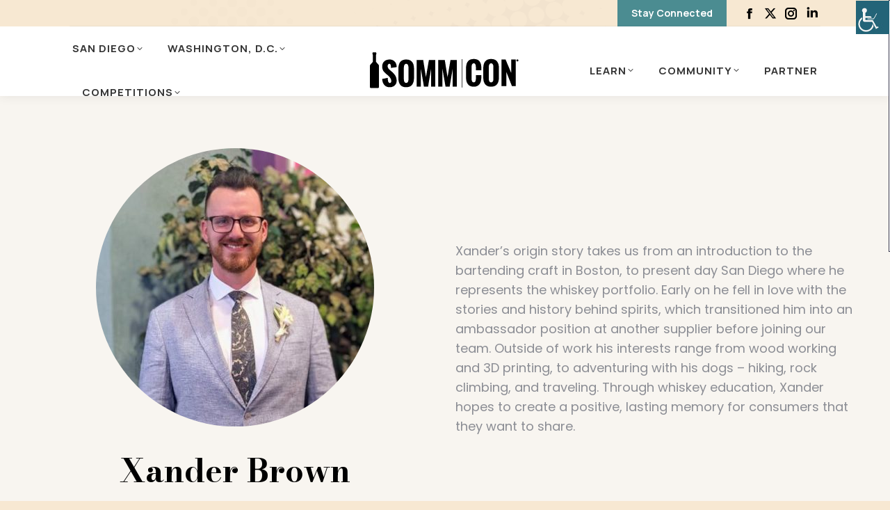

--- FILE ---
content_type: text/html; charset=UTF-8
request_url: https://sommconusa.com/team/xander-brown/
body_size: 14676
content:
<!DOCTYPE html>
<!--[if !(IE 6) | !(IE 7) | !(IE 8)  ]><!-->
<html lang="en-US" class="no-js">
<!--<![endif]-->
<head>
	<meta charset="UTF-8" />
				<meta name="viewport" content="width=device-width, initial-scale=1, maximum-scale=1, user-scalable=0"/>
				<link rel="profile" href="https://gmpg.org/xfn/11" />
	<meta name='robots' content='index, follow, max-image-preview:large, max-snippet:-1, max-video-preview:-1' />

	<!-- This site is optimized with the Yoast SEO plugin v26.6 - https://yoast.com/wordpress/plugins/seo/ -->
	<title>Xander Brown - SommCon®</title>
	<meta name="description" content="Xander is a whiskey ambassador based in San Diego, with a passion for the stories and history behind spirits." />
	<link rel="canonical" href="https://sommconusa.com/team/xander-brown/" />
	<meta property="og:locale" content="en_US" />
	<meta property="og:type" content="article" />
	<meta property="og:title" content="Xander Brown - SommCon®" />
	<meta property="og:description" content="Xander is a whiskey ambassador based in San Diego, with a passion for the stories and history behind spirits." />
	<meta property="og:url" content="https://sommconusa.com/team/xander-brown/" />
	<meta property="og:site_name" content="SommCon®" />
	<meta property="article:publisher" content="https://www.facebook.com/sommcon" />
	<meta property="og:image" content="https://sommconusa.com/wp-content/uploads/Xander-Brown-Headshot.jpg" />
	<meta property="og:image:width" content="500" />
	<meta property="og:image:height" content="500" />
	<meta property="og:image:type" content="image/jpeg" />
	<meta name="twitter:card" content="summary_large_image" />
	<meta name="twitter:site" content="@sommcon" />
	<meta name="twitter:label1" content="Est. reading time" />
	<meta name="twitter:data1" content="1 minute" />
	<script type="application/ld+json" class="yoast-schema-graph">{"@context":"https://schema.org","@graph":[{"@type":"WebPage","@id":"https://sommconusa.com/team/xander-brown/","url":"https://sommconusa.com/team/xander-brown/","name":"Xander Brown - SommCon®","isPartOf":{"@id":"https://sommconusa.com/#website"},"primaryImageOfPage":{"@id":"https://sommconusa.com/team/xander-brown/#primaryimage"},"image":{"@id":"https://sommconusa.com/team/xander-brown/#primaryimage"},"thumbnailUrl":"https://sommconusa.com/wp-content/uploads/Xander-Brown-Headshot.jpg","datePublished":"2024-08-21T17:07:25+00:00","description":"Xander is a whiskey ambassador based in San Diego, with a passion for the stories and history behind spirits.","breadcrumb":{"@id":"https://sommconusa.com/team/xander-brown/#breadcrumb"},"inLanguage":"en-US","potentialAction":[{"@type":"ReadAction","target":["https://sommconusa.com/team/xander-brown/"]}]},{"@type":"ImageObject","inLanguage":"en-US","@id":"https://sommconusa.com/team/xander-brown/#primaryimage","url":"https://sommconusa.com/wp-content/uploads/Xander-Brown-Headshot.jpg","contentUrl":"https://sommconusa.com/wp-content/uploads/Xander-Brown-Headshot.jpg","width":500,"height":500,"caption":"Xander Brown Headshot"},{"@type":"BreadcrumbList","@id":"https://sommconusa.com/team/xander-brown/#breadcrumb","itemListElement":[{"@type":"ListItem","position":1,"name":"Home","item":"https://sommconusa.com/"},{"@type":"ListItem","position":2,"name":"Team","item":"https://sommcon-dev.10web.cloud/team/"},{"@type":"ListItem","position":3,"name":"Xander Brown"}]},{"@type":"WebSite","@id":"https://sommconusa.com/#website","url":"https://sommconusa.com/","name":"SommCon®","description":"The Business of Wine, Beer &amp; Spirits","publisher":{"@id":"https://sommconusa.com/#organization"},"potentialAction":[{"@type":"SearchAction","target":{"@type":"EntryPoint","urlTemplate":"https://sommconusa.com/?s={search_term_string}"},"query-input":{"@type":"PropertyValueSpecification","valueRequired":true,"valueName":"search_term_string"}}],"inLanguage":"en-US"},{"@type":"Organization","@id":"https://sommconusa.com/#organization","name":"SommCon","url":"https://sommconusa.com/","logo":{"@type":"ImageObject","inLanguage":"en-US","@id":"https://sommconusa.com/#/schema/logo/image/","url":"https://sommconusa.com/wp-content/uploads/SommCon-San-Diego-2022-Feel-the-Sunshine-Wine-Conference.jpg","contentUrl":"https://sommconusa.com/wp-content/uploads/SommCon-San-Diego-2022-Feel-the-Sunshine-Wine-Conference.jpg","width":1080,"height":680,"caption":"SommCon"},"image":{"@id":"https://sommconusa.com/#/schema/logo/image/"},"sameAs":["https://www.facebook.com/sommcon","https://x.com/sommcon","https://instagram.com/sommcon/","https://www.linkedin.com/company/sommcon"]}]}</script>
	<!-- / Yoast SEO plugin. -->


<link rel='dns-prefetch' href='//www.googletagmanager.com' />
<link rel='dns-prefetch' href='//fonts.googleapis.com' />
<link rel="alternate" type="application/rss+xml" title="SommCon® &raquo; Feed" href="https://sommconusa.com/feed/" />
<link rel="alternate" type="application/rss+xml" title="SommCon® &raquo; Comments Feed" href="https://sommconusa.com/comments/feed/" />
<link rel="alternate" title="oEmbed (JSON)" type="application/json+oembed" href="https://sommconusa.com/wp-json/oembed/1.0/embed?url=https%3A%2F%2Fsommconusa.com%2Fteam%2Fxander-brown%2F" />
<link rel="alternate" title="oEmbed (XML)" type="text/xml+oembed" href="https://sommconusa.com/wp-json/oembed/1.0/embed?url=https%3A%2F%2Fsommconusa.com%2Fteam%2Fxander-brown%2F&#038;format=xml" />
<style id='wp-img-auto-sizes-contain-inline-css'>
img:is([sizes=auto i],[sizes^="auto," i]){contain-intrinsic-size:3000px 1500px}
/*# sourceURL=wp-img-auto-sizes-contain-inline-css */
</style>
<style id='wp-block-library-theme-inline-css'>
.wp-block-audio :where(figcaption){color:#555;font-size:13px;text-align:center}.is-dark-theme .wp-block-audio :where(figcaption){color:#ffffffa6}.wp-block-audio{margin:0 0 1em}.wp-block-code{border:1px solid #ccc;border-radius:4px;font-family:Menlo,Consolas,monaco,monospace;padding:.8em 1em}.wp-block-embed :where(figcaption){color:#555;font-size:13px;text-align:center}.is-dark-theme .wp-block-embed :where(figcaption){color:#ffffffa6}.wp-block-embed{margin:0 0 1em}.blocks-gallery-caption{color:#555;font-size:13px;text-align:center}.is-dark-theme .blocks-gallery-caption{color:#ffffffa6}:root :where(.wp-block-image figcaption){color:#555;font-size:13px;text-align:center}.is-dark-theme :root :where(.wp-block-image figcaption){color:#ffffffa6}.wp-block-image{margin:0 0 1em}.wp-block-pullquote{border-bottom:4px solid;border-top:4px solid;color:currentColor;margin-bottom:1.75em}.wp-block-pullquote :where(cite),.wp-block-pullquote :where(footer),.wp-block-pullquote__citation{color:currentColor;font-size:.8125em;font-style:normal;text-transform:uppercase}.wp-block-quote{border-left:.25em solid;margin:0 0 1.75em;padding-left:1em}.wp-block-quote cite,.wp-block-quote footer{color:currentColor;font-size:.8125em;font-style:normal;position:relative}.wp-block-quote:where(.has-text-align-right){border-left:none;border-right:.25em solid;padding-left:0;padding-right:1em}.wp-block-quote:where(.has-text-align-center){border:none;padding-left:0}.wp-block-quote.is-large,.wp-block-quote.is-style-large,.wp-block-quote:where(.is-style-plain){border:none}.wp-block-search .wp-block-search__label{font-weight:700}.wp-block-search__button{border:1px solid #ccc;padding:.375em .625em}:where(.wp-block-group.has-background){padding:1.25em 2.375em}.wp-block-separator.has-css-opacity{opacity:.4}.wp-block-separator{border:none;border-bottom:2px solid;margin-left:auto;margin-right:auto}.wp-block-separator.has-alpha-channel-opacity{opacity:1}.wp-block-separator:not(.is-style-wide):not(.is-style-dots){width:100px}.wp-block-separator.has-background:not(.is-style-dots){border-bottom:none;height:1px}.wp-block-separator.has-background:not(.is-style-wide):not(.is-style-dots){height:2px}.wp-block-table{margin:0 0 1em}.wp-block-table td,.wp-block-table th{word-break:normal}.wp-block-table :where(figcaption){color:#555;font-size:13px;text-align:center}.is-dark-theme .wp-block-table :where(figcaption){color:#ffffffa6}.wp-block-video :where(figcaption){color:#555;font-size:13px;text-align:center}.is-dark-theme .wp-block-video :where(figcaption){color:#ffffffa6}.wp-block-video{margin:0 0 1em}:root :where(.wp-block-template-part.has-background){margin-bottom:0;margin-top:0;padding:1.25em 2.375em}
/*# sourceURL=/wp-includes/css/dist/block-library/theme.min.css */
</style>
<style id='classic-theme-styles-inline-css'>
/*! This file is auto-generated */
.wp-block-button__link{color:#fff;background-color:#32373c;border-radius:9999px;box-shadow:none;text-decoration:none;padding:calc(.667em + 2px) calc(1.333em + 2px);font-size:1.125em}.wp-block-file__button{background:#32373c;color:#fff;text-decoration:none}
/*# sourceURL=/wp-includes/css/classic-themes.min.css */
</style>
<style id='pdfemb-pdf-embedder-viewer-style-inline-css'>
.wp-block-pdfemb-pdf-embedder-viewer{max-width:none}

/*# sourceURL=https://sommconusa.com/wp-content/plugins/pdf-embedder/block/build/style-index.css */
</style>
<link rel='stylesheet' id='wpo_min-header-0-css' href='https://sommconusa.com/wp-content/cache/wpo-minify/1768616801/assets/wpo-minify-header-f6b3f25c.min.css' media='all' />
<script id="wpo_min-header-0-js-extra">
var mecdata = {"day":"day","days":"days","hour":"hour","hours":"hours","minute":"minute","minutes":"minutes","second":"second","seconds":"seconds","elementor_edit_mode":"no","recapcha_key":"","ajax_url":"https://sommconusa.com/wp-admin/admin-ajax.php","fes_nonce":"2bc39cac1b","current_year":"2026","current_month":"01","datepicker_format":"mm/dd/yy&m/d/Y"};
var mecdata = {"day":"day","days":"days","hour":"hour","hours":"hours","minute":"minute","minutes":"minutes","second":"second","seconds":"seconds","elementor_edit_mode":"no","recapcha_key":"","ajax_url":"https://sommconusa.com/wp-admin/admin-ajax.php","fes_nonce":"2bc39cac1b","current_year":"2026","current_month":"01","datepicker_format":"mm/dd/yy&m/d/Y"};
var dtLocal = {"themeUrl":"https://sommconusa.com/wp-content/themes/dt-the7","passText":"To view this protected post, enter the password below:","moreButtonText":{"loading":"Loading...","loadMore":"Load more"},"postID":"58492","ajaxurl":"https://sommconusa.com/wp-admin/admin-ajax.php","REST":{"baseUrl":"https://sommconusa.com/wp-json/the7/v1","endpoints":{"sendMail":"/send-mail"}},"contactMessages":{"required":"One or more fields have an error. Please check and try again.","terms":"Please accept the privacy policy.","fillTheCaptchaError":"Please, fill the captcha."},"captchaSiteKey":"","ajaxNonce":"ba4ef9171c","pageData":"","themeSettings":{"smoothScroll":"off","lazyLoading":false,"desktopHeader":{"height":100},"ToggleCaptionEnabled":"disabled","ToggleCaption":"Navigation","floatingHeader":{"showAfter":94,"showMenu":true,"height":70,"logo":{"showLogo":true,"html":"\u003Cimg class=\" preload-me\" src=\"https://sommconusa.com/wp-content/uploads/sommcon-logo-blk-small.png\" srcset=\"https://sommconusa.com/wp-content/uploads/sommcon-logo-blk-small.png 175w, https://sommconusa.com/wp-content/uploads/sommcon-logo-blk-small.png 175w\" width=\"175\" height=\"78\"   sizes=\"175px\" alt=\"SommCon\u00ae\" /\u003E","url":"https://sommconusa.com/"}},"topLine":{"floatingTopLine":{"logo":{"showLogo":false,"html":""}}},"mobileHeader":{"firstSwitchPoint":992,"secondSwitchPoint":778,"firstSwitchPointHeight":60,"secondSwitchPointHeight":60,"mobileToggleCaptionEnabled":"disabled","mobileToggleCaption":"Menu"},"stickyMobileHeaderFirstSwitch":{"logo":{"html":"\u003Cimg class=\" preload-me\" src=\"https://sommconusa.com/wp-content/uploads/sommcon-logo-blk.png\" srcset=\"https://sommconusa.com/wp-content/uploads/sommcon-logo-blk.png 225w, https://sommconusa.com/wp-content/uploads/sommcon-logo-blk.png 225w\" width=\"225\" height=\"100\"   sizes=\"225px\" alt=\"SommCon\u00ae\" /\u003E"}},"stickyMobileHeaderSecondSwitch":{"logo":{"html":"\u003Cimg class=\" preload-me\" src=\"https://sommconusa.com/wp-content/uploads/sommcon-logo-blk.png\" srcset=\"https://sommconusa.com/wp-content/uploads/sommcon-logo-blk.png 225w, https://sommconusa.com/wp-content/uploads/sommcon-logo-blk.png 225w\" width=\"225\" height=\"100\"   sizes=\"225px\" alt=\"SommCon\u00ae\" /\u003E"}},"sidebar":{"switchPoint":992},"boxedWidth":"1280px"},"VCMobileScreenWidth":"768","elementor":{"settings":{"container_width":1400}}};
var dtShare = {"shareButtonText":{"facebook":"Share on Facebook","twitter":"Share on X","pinterest":"Pin it","linkedin":"Share on Linkedin","whatsapp":"Share on Whatsapp"},"overlayOpacity":"85"};
//# sourceURL=wpo_min-header-0-js-extra
</script>
<script src="https://sommconusa.com/wp-content/cache/wpo-minify/1768616801/assets/wpo-minify-header-bfab4ad6.min.js" id="wpo_min-header-0-js"></script>

<!-- Google tag (gtag.js) snippet added by Site Kit -->
<!-- Google Analytics snippet added by Site Kit -->
<script src="https://www.googletagmanager.com/gtag/js?id=GT-MQBVT8F" id="google_gtagjs-js" async></script>
<script id="google_gtagjs-js-after">
window.dataLayer = window.dataLayer || [];function gtag(){dataLayer.push(arguments);}
gtag("set","linker",{"domains":["sommconusa.com"]});
gtag("js", new Date());
gtag("set", "developer_id.dZTNiMT", true);
gtag("config", "GT-MQBVT8F");
 window._googlesitekit = window._googlesitekit || {}; window._googlesitekit.throttledEvents = []; window._googlesitekit.gtagEvent = (name, data) => { var key = JSON.stringify( { name, data } ); if ( !! window._googlesitekit.throttledEvents[ key ] ) { return; } window._googlesitekit.throttledEvents[ key ] = true; setTimeout( () => { delete window._googlesitekit.throttledEvents[ key ]; }, 5 ); gtag( "event", name, { ...data, event_source: "site-kit" } ); }; 
//# sourceURL=google_gtagjs-js-after
</script>
<script src="https://sommconusa.com/wp-content/cache/wpo-minify/1768616801/assets/wpo-minify-header-1d90259c.min.js" id="wpo_min-header-2-js"></script>
<script></script><link rel="https://api.w.org/" href="https://sommconusa.com/wp-json/" /><link rel="alternate" title="JSON" type="application/json" href="https://sommconusa.com/wp-json/wp/v2/dt_team/58492" /><link rel="EditURI" type="application/rsd+xml" title="RSD" href="https://sommconusa.com/xmlrpc.php?rsd" />
<meta name="generator" content="WordPress 6.9" />
<link rel='shortlink' href='https://sommconusa.com/?p=58492' />
<meta name="generator" content="Site Kit by Google 1.168.0" /><meta name="generator" content="Elementor 3.33.5; settings: css_print_method-external, google_font-enabled, font_display-auto">

<!-- Meta Pixel Code -->
<script type='text/javascript'>
!function(f,b,e,v,n,t,s){if(f.fbq)return;n=f.fbq=function(){n.callMethod?
n.callMethod.apply(n,arguments):n.queue.push(arguments)};if(!f._fbq)f._fbq=n;
n.push=n;n.loaded=!0;n.version='2.0';n.queue=[];t=b.createElement(e);t.async=!0;
t.src=v;s=b.getElementsByTagName(e)[0];s.parentNode.insertBefore(t,s)}(window,
document,'script','https://connect.facebook.net/en_US/fbevents.js');
</script>
<!-- End Meta Pixel Code -->
<script type='text/javascript'>var url = window.location.origin + '?ob=open-bridge';
            fbq('set', 'openbridge', '228704800050382', url);
fbq('init', '228704800050382', {}, {
    "agent": "wordpress-6.9-4.1.5"
})</script><script type='text/javascript'>
    fbq('track', 'PageView', []);
  </script><style>.recentcomments a{display:inline !important;padding:0 !important;margin:0 !important;}</style>			<style>
				.e-con.e-parent:nth-of-type(n+4):not(.e-lazyloaded):not(.e-no-lazyload),
				.e-con.e-parent:nth-of-type(n+4):not(.e-lazyloaded):not(.e-no-lazyload) * {
					background-image: none !important;
				}
				@media screen and (max-height: 1024px) {
					.e-con.e-parent:nth-of-type(n+3):not(.e-lazyloaded):not(.e-no-lazyload),
					.e-con.e-parent:nth-of-type(n+3):not(.e-lazyloaded):not(.e-no-lazyload) * {
						background-image: none !important;
					}
				}
				@media screen and (max-height: 640px) {
					.e-con.e-parent:nth-of-type(n+2):not(.e-lazyloaded):not(.e-no-lazyload),
					.e-con.e-parent:nth-of-type(n+2):not(.e-lazyloaded):not(.e-no-lazyload) * {
						background-image: none !important;
					}
				}
			</style>
			<meta name="generator" content="Powered by WPBakery Page Builder - drag and drop page builder for WordPress."/>
<script><!-- Google Tag Manager -->
<script>(function(w,d,s,l,i){w[l]=w[l]||[];w[l].push({'gtm.start':
new Date().getTime(),event:'gtm.js'});var f=d.getElementsByTagName(s)[0],
j=d.createElement(s),dl=l!='dataLayer'?'&l='+l:'';j.async=true;j.src=
'https://www.googletagmanager.com/gtm.js?id='+i+dl;f.parentNode.insertBefore(j,f);
})(window,document,'script','dataLayer','GTM-NPXCG4ZG');</script>
<!-- End Google Tag Manager --></script>
<!-- Google Tag Manager snippet added by Site Kit -->
<script>
			( function( w, d, s, l, i ) {
				w[l] = w[l] || [];
				w[l].push( {'gtm.start': new Date().getTime(), event: 'gtm.js'} );
				var f = d.getElementsByTagName( s )[0],
					j = d.createElement( s ), dl = l != 'dataLayer' ? '&l=' + l : '';
				j.async = true;
				j.src = 'https://www.googletagmanager.com/gtm.js?id=' + i + dl;
				f.parentNode.insertBefore( j, f );
			} )( window, document, 'script', 'dataLayer', 'GTM-NPXCG4ZG' );
			
</script>

<!-- End Google Tag Manager snippet added by Site Kit -->
			<meta name="theme-color" content="#F7E8D2">
			<script type="text/javascript" id="the7-loader-script">
document.addEventListener("DOMContentLoaded", function(event) {
	var load = document.getElementById("load");
	if(!load.classList.contains('loader-removed')){
		var removeLoading = setTimeout(function() {
			load.className += " loader-removed";
		}, 300);
	}
});
</script>
		<link rel="icon" href="https://sommconusa.com/wp-content/uploads/sommcon_favicon_2022_1b.png" type="image/png" sizes="16x16"/><link rel="icon" href="https://sommconusa.com/wp-content/uploads/sommcon_favicon_2022_1b.png" type="image/png" sizes="32x32"/>		<style id="wp-custom-css">
			#page .page-title .entry-title {
    font-family: unset!important
}


.e--pointer-double-line .twbb-item:after, .e--pointer-double-line .twbb-item:before, .e--pointer-overline .twbb-item:after, .e--pointer-overline .twbb-item:before, .e--pointer-underline .twbb-item:after, .e--pointer-underline .twbb-item:before{
	background-color:#4b8c91;
	height:2px;
}
.top-barr .elementor-container{
	justify-content: flex-end;
}
.footer-bottom-bar a{
	color:#d6d6d6;
}
#slider-6-slide-15-layer-32{
	width: 260px !important;
}
.release-btn {
	left:80px !important;
} 
@media only screen and (max-width: 480px) {
	#slider-6-slide-15-layer-32 {
    width: 130px !important;
}
	.mobile-order .elementor-element-3c710db{
		order:2;
	}
	.mobile-order-2 .elementor-element-393949d{
			order:2;
	}
	.order-section .elementor-element-e6e6101{
		order:2;
	}
}
.image_box p a{
	color:#4b8c91;
	font-size:18px;
	font-family:poppins;
}
@media only screen and (min-width:481px) and (max-width:768px){
		#slider-6-slide-15-layer-32 {
    width: 260px !important;
}
		.mobile-order .elementor-element-3c710db{
		order:2;
	}
}		</style>
		<style type="text/css" data-type="vc_shortcodes-custom-css">.vc_custom_1691437596422{padding-bottom: 35px !important;}</style><noscript><style> .wpb_animate_when_almost_visible { opacity: 1; }</style></noscript><style type="text/css">.mec-wrap, .mec-wrap div:not([class^="elementor-"]), .lity-container, .mec-wrap h1, .mec-wrap h2, .mec-wrap h3, .mec-wrap h4, .mec-wrap h5, .mec-wrap h6, .entry-content .mec-wrap h1, .entry-content .mec-wrap h2, .entry-content .mec-wrap h3, .entry-content .mec-wrap h4, .entry-content .mec-wrap h5, .entry-content .mec-wrap h6, .mec-wrap .mec-totalcal-box input[type="submit"], .mec-wrap .mec-totalcal-box .mec-totalcal-view span, .mec-agenda-event-title a, .lity-content .mec-events-meta-group-booking select, .lity-content .mec-book-ticket-variation h5, .lity-content .mec-events-meta-group-booking input[type="number"], .lity-content .mec-events-meta-group-booking input[type="text"], .lity-content .mec-events-meta-group-booking input[type="email"],.mec-organizer-item a, .mec-single-event .mec-events-meta-group-booking ul.mec-book-tickets-container li.mec-book-ticket-container label { font-family: "Montserrat", -apple-system, BlinkMacSystemFont, "Segoe UI", Roboto, sans-serif;}.mec-event-content p, .mec-search-bar-result .mec-event-detail{ font-family: Roboto, sans-serif;} .mec-wrap .mec-totalcal-box input, .mec-wrap .mec-totalcal-box select, .mec-checkboxes-search .mec-searchbar-category-wrap, .mec-wrap .mec-totalcal-box .mec-totalcal-view span { font-family: "Roboto", Helvetica, Arial, sans-serif; }.mec-event-grid-modern .event-grid-modern-head .mec-event-day, .mec-event-list-minimal .mec-time-details, .mec-event-list-minimal .mec-event-detail, .mec-event-list-modern .mec-event-detail, .mec-event-grid-minimal .mec-time-details, .mec-event-grid-minimal .mec-event-detail, .mec-event-grid-simple .mec-event-detail, .mec-event-cover-modern .mec-event-place, .mec-event-cover-clean .mec-event-place, .mec-calendar .mec-event-article .mec-localtime-details div, .mec-calendar .mec-event-article .mec-event-detail, .mec-calendar.mec-calendar-daily .mec-calendar-d-top h2, .mec-calendar.mec-calendar-daily .mec-calendar-d-top h3, .mec-toggle-item-col .mec-event-day, .mec-weather-summary-temp { font-family: "Roboto", sans-serif; } .mec-fes-form, .mec-fes-list, .mec-fes-form input, .mec-event-date .mec-tooltip .box, .mec-event-status .mec-tooltip .box, .ui-datepicker.ui-widget, .mec-fes-form button[type="submit"].mec-fes-sub-button, .mec-wrap .mec-timeline-events-container p, .mec-wrap .mec-timeline-events-container h4, .mec-wrap .mec-timeline-events-container div, .mec-wrap .mec-timeline-events-container a, .mec-wrap .mec-timeline-events-container span { font-family: -apple-system, BlinkMacSystemFont, "Segoe UI", Roboto, sans-serif !important; }</style><!-- Global site tag (gtag.js) - Google Analytics -->
<script async src="https://www.googletagmanager.com/gtag/js?id=UA-59733602-1"></script>
<script>
  window.dataLayer = window.dataLayer || [];
  function gtag(){dataLayer.push(arguments);}
  gtag('js', new Date());

  gtag('config', 'UA-59733602-1');
</script>


<script src="https://i.snoball.it/share/file/p/VDqb/widget.js"></script><style id='the7-custom-inline-css' type='text/css'>
.sub-nav .menu-item i.fa,
.sub-nav .menu-item i.fas,
.sub-nav .menu-item i.far,
.sub-nav .menu-item i.fab {
	text-align: center;
	width: 1.25em;
}
</style>
</head>
<body id="the7-body" class="wp-singular dt_team-template-default single single-dt_team postid-58492 wp-custom-logo wp-embed-responsive wp-theme-dt-the7 wp-child-theme-dt-the7-child the7-core-ver-2.7.12 unknown wp-accessibility-helper wah_fstype_script accessibility-underline-setup accessibility-location-right mtp-58492 mtp-dt_team-xander-brown no-comments title-off dt-responsive-on right-mobile-menu-close-icon ouside-menu-close-icon mobile-hamburger-close-bg-enable mobile-hamburger-close-bg-hover-enable  fade-thin-mobile-menu-close-icon fade-medium-menu-close-icon srcset-enabled btn-flat custom-btn-color custom-btn-hover-color phantom-sticky phantom-shadow-decoration phantom-custom-logo-on floating-mobile-menu-icon top-header first-switch-logo-left first-switch-menu-right second-switch-logo-left second-switch-menu-right right-mobile-menu layzr-loading-on popup-message-style the7-ver-14.0.1.1 dt-fa-compatibility wpb-js-composer js-comp-ver-8.7.2 vc_responsive elementor-default elementor-kit-58750">
		<!-- Google Tag Manager (noscript) snippet added by Site Kit -->
		<noscript>
			<iframe src="https://www.googletagmanager.com/ns.html?id=GTM-NPXCG4ZG" height="0" width="0" style="display:none;visibility:hidden"></iframe>
		</noscript>
		<!-- End Google Tag Manager (noscript) snippet added by Site Kit -->
		
<!-- Meta Pixel Code -->
<noscript>
<img height="1" width="1" style="display:none" alt="fbpx"
src="https://www.facebook.com/tr?id=228704800050382&ev=PageView&noscript=1" />
</noscript>
<!-- End Meta Pixel Code -->
<script><!-- Google Tag Manager (noscript) -->
<noscript><iframe src="https://www.googletagmanager.com/ns.html?id=GTM-NPXCG4ZG"
height="0" width="0" style="display:none;visibility:hidden"></iframe></noscript>
<!-- End Google Tag Manager (noscript) --></script><!-- The7 14.0.1.1 -->
<div id="load" class="">
	<div class="load-wrap"></div>
</div>
<div id="page" >
	<a class="skip-link screen-reader-text" href="#content">Skip to content</a>

<div class="masthead split-header outside widgets full-height full-width shadow-decoration shadow-mobile-header-decoration fade-mobile-menu-icon dt-parent-menu-clickable show-sub-menu-on-hover" >

	<div class="top-bar line-content top-bar-line-hide">
	<div class="top-bar-bg" ></div>
	<div class="mini-widgets left-widgets"></div><div class="right-widgets mini-widgets"><a href="https://zc.vg/Q8Xaq" class="microwidget-btn mini-button header-elements-button-1 show-on-desktop near-logo-first-switch in-menu-second-switch microwidget-btn-bg-on microwidget-btn-hover-bg-on disable-animation-bg border-off hover-border-off btn-icon-align-right" target="_blank"><span>Stay Connected</span></a><div class="soc-ico show-on-desktop in-top-bar-right in-menu-second-switch disabled-bg disabled-border border-off hover-disabled-bg hover-disabled-border  hover-border-off"><a title="Facebook page opens in new window" href="https://www.facebook.com/sommcon" target="_blank" class="facebook"><span class="soc-font-icon"></span><span class="screen-reader-text">Facebook page opens in new window</span></a><a title="X page opens in new window" href="https://twitter.com/sommcon" target="_blank" class="twitter"><span class="soc-font-icon"></span><span class="screen-reader-text">X page opens in new window</span></a><a title="Instagram page opens in new window" href="https://instagram.com/sommcon/" target="_blank" class="instagram"><span class="soc-font-icon"></span><span class="screen-reader-text">Instagram page opens in new window</span></a><a title="Linkedin page opens in new window" href="https://www.linkedin.com/company/sommcon" target="_blank" class="linkedin"><span class="soc-font-icon"></span><span class="screen-reader-text">Linkedin page opens in new window</span></a></div></div></div>

	<header class="header-bar" role="banner">

		<div class="branding">
	<div id="site-title" class="assistive-text">SommCon®</div>
	<div id="site-description" class="assistive-text">The Business of Wine, Beer &amp; Spirits</div>
	<a class="" href="https://sommconusa.com/"><img class=" preload-me" src="https://sommconusa.com/wp-content/uploads/sommcon-logo-blk.png" srcset="https://sommconusa.com/wp-content/uploads/sommcon-logo-blk.png 225w, https://sommconusa.com/wp-content/uploads/sommcon-logo-blk.png 225w" width="225" height="100"   sizes="225px" alt="SommCon®" /></a></div>

		<nav class="navigation">

			<ul id="split_left-menu" class="main-nav underline-decoration l-to-r-line level-arrows-on outside-item-remove-margin"><li class="menu-item menu-item-type-post_type menu-item-object-page menu-item-has-children menu-item-60525 first has-children depth-0"><a href='https://sommconusa.com/conference/' data-level='1' aria-haspopup='true' aria-expanded='false'><span class="menu-item-text"><span class="menu-text">San Diego</span></span></a><ul class="sub-nav hover-style-bg level-arrows-on" role="group"><li class="menu-item menu-item-type-post_type menu-item-object-page menu-item-59006 first depth-1"><a href='https://sommconusa.com/conference/' data-level='2'><span class="menu-item-text"><span class="menu-text">Conference</span></span></a></li> <li class="menu-item menu-item-type-post_type menu-item-object-page menu-item-62337 depth-1"><a href='https://sommconusa.com/expo/' data-level='2'><span class="menu-item-text"><span class="menu-text">Beverage Expo</span></span></a></li> <li class="menu-item menu-item-type-custom menu-item-object-custom menu-item-63494 depth-1"><a href='https://fastforwardevents.swoogo.com/sommconsd26/' data-level='2'><span class="menu-item-text"><span class="menu-text">Register to Attend</span></span></a></li> <li class="menu-item menu-item-type-custom menu-item-object-custom menu-item-63466 depth-1"><a href='https://fastforwardevents.swoogo.com/SommConSD26/CallforSpeakers/9656281' data-level='2'><span class="menu-item-text"><span class="menu-text">Apply to Speak</span></span></a></li> <li class="menu-item menu-item-type-post_type menu-item-object-page menu-item-62161 depth-1"><a href='https://sommconusa.com/exhibit/' data-level='2'><span class="menu-item-text"><span class="menu-text">Exhibit</span></span></a></li> <li class="menu-item menu-item-type-post_type menu-item-object-page menu-item-62683 depth-1"><a href='https://sommconusa.com/hotel-travel/' data-level='2'><span class="menu-item-text"><span class="menu-text">Hotel &#038; Travel Info</span></span></a></li> </ul></li> <li class="menu-item menu-item-type-post_type menu-item-object-page menu-item-has-children menu-item-63154 has-children depth-0"><a href='https://sommconusa.com/conference-dc/' data-level='1' aria-haspopup='true' aria-expanded='false'><span class="menu-item-text"><span class="menu-text">Washington, D.C.</span></span></a><ul class="sub-nav hover-style-bg level-arrows-on" role="group"><li class="menu-item menu-item-type-post_type menu-item-object-page menu-item-63157 first depth-1"><a href='https://sommconusa.com/conference-dc/' data-level='2'><span class="menu-item-text"><span class="menu-text">Conference</span></span></a></li> <li class="menu-item menu-item-type-post_type menu-item-object-page menu-item-63322 depth-1"><a href='https://sommconusa.com/expo-dc/' data-level='2'><span class="menu-item-text"><span class="menu-text">Beverage Expo</span></span></a></li> <li class="menu-item menu-item-type-custom menu-item-object-custom menu-item-63496 depth-1"><a href='https://fastforwardevents.swoogo.com/SommConDC2026/' data-level='2'><span class="menu-item-text"><span class="menu-text">Register to Attend</span></span></a></li> <li class="menu-item menu-item-type-post_type menu-item-object-page menu-item-63223 depth-1"><a href='https://sommconusa.com/exhibit-dc/' data-level='2'><span class="menu-item-text"><span class="menu-text">Exhibit</span></span></a></li> </ul></li> <li class="menu-item menu-item-type-post_type menu-item-object-page menu-item-has-children menu-item-59063 last has-children depth-0"><a href='https://sommconusa.com/wine-spirits-competition/' data-level='1' aria-haspopup='true' aria-expanded='false'><span class="menu-item-text"><span class="menu-text">Competitions</span></span></a><ul class="sub-nav hover-style-bg level-arrows-on" role="group"><li class="menu-item menu-item-type-post_type menu-item-object-page menu-item-61973 first depth-1"><a href='https://sommconusa.com/wine-spirits-competition/' data-level='2'><span class="menu-item-text"><span class="menu-text">Competition Info</span></span></a></li> <li class="menu-item menu-item-type-post_type menu-item-object-page menu-item-63495 depth-1"><a href='https://sommconusa.com/concours-entry-form/' data-level='2'><span class="menu-item-text"><span class="menu-text">Enter Your Brand</span></span></a></li> <li class="menu-item menu-item-type-post_type menu-item-object-page menu-item-63065 depth-1"><a href='https://sommconusa.com/wine-spirits-competition/2025-wine-medal-winners/' data-level='2'><span class="menu-item-text"><span class="menu-text">2025 Wine Medal Winners</span></span></a></li> <li class="menu-item menu-item-type-post_type menu-item-object-page menu-item-63066 depth-1"><a href='https://sommconusa.com/wine-spirits-competition/2025-spirits-medal-winners/' data-level='2'><span class="menu-item-text"><span class="menu-text">2025 Spirits Medal Winners</span></span></a></li> </ul></li> </ul>
			
		</nav>

		<nav class="navigation">

			<ul id="split_right-menu" class="main-nav underline-decoration l-to-r-line level-arrows-on outside-item-remove-margin"><li class="menu-item menu-item-type-custom menu-item-object-custom menu-item-has-children menu-item-57931 first has-children depth-0"><a href='#' data-level='1' aria-haspopup='true' aria-expanded='false'><span class="menu-item-text"><span class="menu-text">Learn</span></span></a><ul class="sub-nav hover-style-bg level-arrows-on" role="group"><li class="menu-item menu-item-type-post_type menu-item-object-page menu-item-57933 first depth-1"><a href='https://sommconusa.com/all-events/' data-level='2'><span class="menu-item-text"><span class="menu-text">Events Calendar</span></span></a></li> <li class="menu-item menu-item-type-post_type menu-item-object-page menu-item-55796 depth-1"><a href='https://sommconusa.com/blog/' data-level='2'><span class="menu-item-text"><span class="menu-text">Blog</span></span></a></li> </ul></li> <li class="menu-item menu-item-type-post_type menu-item-object-page menu-item-has-children menu-item-55755 has-children depth-0"><a href='https://sommconusa.com/community/' data-level='1' aria-haspopup='true' aria-expanded='false'><span class="menu-item-text"><span class="menu-text">Community</span></span></a><ul class="sub-nav hover-style-bg level-arrows-on" role="group"><li class="menu-item menu-item-type-post_type menu-item-object-page menu-item-62604 first depth-1"><a href='https://sommconusa.com/imprint-awards/' data-level='2'><span class="menu-item-text"><span class="menu-text">Imprint Awards</span></span></a></li> <li class="menu-item menu-item-type-post_type menu-item-object-page menu-item-60631 depth-1"><a href='https://sommconusa.com/scholarship-program/' data-level='2'><span class="menu-item-text"><span class="menu-text">Scholarship Program</span></span></a></li> <li class="menu-item menu-item-type-post_type menu-item-object-page menu-item-60633 depth-1"><a href='https://sommconusa.com/advisory-board/' data-level='2'><span class="menu-item-text"><span class="menu-text">Advisory Board</span></span></a></li> <li class="menu-item menu-item-type-post_type menu-item-object-page menu-item-60637 depth-1"><a href='https://sommconusa.com/mentorship/' data-level='2'><span class="menu-item-text"><span class="menu-text">Mentorship Team</span></span></a></li> </ul></li> <li class="menu-item menu-item-type-post_type menu-item-object-page menu-item-59095 last depth-0"><a href='https://sommconusa.com/brand-partnerships/' data-level='1'><span class="menu-item-text"><span class="menu-text">Partner</span></span></a></li> </ul>
			
		</nav>

	</header>

</div>
<div role="navigation" aria-label="Main Menu" class="dt-mobile-header ">
	<div class="dt-close-mobile-menu-icon" aria-label="Close" role="button" tabindex="0"><div class="close-line-wrap"><span class="close-line"></span><span class="close-line"></span><span class="close-line"></span></div></div>	<ul id="mobile-menu" class="mobile-main-nav">
		<li class="menu-item menu-item-type-custom menu-item-object-custom menu-item-has-children menu-item-60826 first has-children depth-0"><a href='https://sommconusa.com/conference/' data-level='1' aria-haspopup='true' aria-expanded='false'><span class="menu-item-text"><span class="menu-text">San Diego</span></span></a><ul class="sub-nav hover-style-bg level-arrows-on" role="group"><li class="menu-item menu-item-type-custom menu-item-object-custom menu-item-60827 first depth-1"><a href='https://sommconusa.com/conference/' data-level='2'><span class="menu-item-text"><span class="menu-text">Conference</span></span></a></li> <li class="menu-item menu-item-type-post_type menu-item-object-page menu-item-62338 depth-1"><a href='https://sommconusa.com/expo/' data-level='2'><span class="menu-item-text"><span class="menu-text">Beverage Expo</span></span></a></li> <li class="menu-item menu-item-type-custom menu-item-object-custom menu-item-63479 depth-1"><a href='https://fastforwardevents.swoogo.com/sommconsd26/' data-level='2'><span class="menu-item-text"><span class="menu-text">Register to Attend</span></span></a></li> <li class="menu-item menu-item-type-custom menu-item-object-custom menu-item-63473 depth-1"><a href='https://fastforwardevents.swoogo.com/SommConSD26/CallforSpeakers/9656281' data-level='2'><span class="menu-item-text"><span class="menu-text">Apply to Speak</span></span></a></li> <li class="menu-item menu-item-type-custom menu-item-object-custom menu-item-60832 depth-1"><a href='https://sommconusa.com/exhibit/' data-level='2'><span class="menu-item-text"><span class="menu-text">Exhibit</span></span></a></li> <li class="menu-item menu-item-type-post_type menu-item-object-page menu-item-62687 depth-1"><a href='https://sommconusa.com/hotel-travel/' data-level='2'><span class="menu-item-text"><span class="menu-text">Hotel &#038; Travel Info</span></span></a></li> </ul></li> <li class="menu-item menu-item-type-post_type menu-item-object-page menu-item-has-children menu-item-63474 has-children depth-0"><a href='https://sommconusa.com/conference-dc/' data-level='1' aria-haspopup='true' aria-expanded='false'><span class="menu-item-text"><span class="menu-text">Washington, D.C.</span></span></a><ul class="sub-nav hover-style-bg level-arrows-on" role="group"><li class="menu-item menu-item-type-post_type menu-item-object-page menu-item-63476 first depth-1"><a href='https://sommconusa.com/conference-dc/' data-level='2'><span class="menu-item-text"><span class="menu-text">Conference</span></span></a></li> <li class="menu-item menu-item-type-post_type menu-item-object-page menu-item-63477 depth-1"><a href='https://sommconusa.com/expo-dc/' data-level='2'><span class="menu-item-text"><span class="menu-text">Beverage Expo</span></span></a></li> <li class="menu-item menu-item-type-custom menu-item-object-custom menu-item-63480 depth-1"><a href='https://fastforwardevents.swoogo.com/SommConDC2026/' data-level='2'><span class="menu-item-text"><span class="menu-text">Register to Attend</span></span></a></li> <li class="menu-item menu-item-type-post_type menu-item-object-page menu-item-63475 depth-1"><a href='https://sommconusa.com/exhibit-dc/' data-level='2'><span class="menu-item-text"><span class="menu-text">Exhibit</span></span></a></li> </ul></li> <li class="menu-item menu-item-type-custom menu-item-object-custom menu-item-has-children menu-item-60835 has-children depth-0"><a href='https://sommconusa.com/wine-spirits-competition/' data-level='1' aria-haspopup='true' aria-expanded='false'><span class="menu-item-text"><span class="menu-text">Competition</span></span></a><ul class="sub-nav hover-style-bg level-arrows-on" role="group"><li class="menu-item menu-item-type-post_type menu-item-object-page menu-item-63063 first depth-1"><a href='https://sommconusa.com/wine-spirits-competition/' data-level='2'><span class="menu-item-text"><span class="menu-text">Competition Info</span></span></a></li> <li class="menu-item menu-item-type-post_type menu-item-object-page menu-item-63481 depth-1"><a href='https://sommconusa.com/concours-entry-form/' data-level='2'><span class="menu-item-text"><span class="menu-text">Enter Your Brand</span></span></a></li> <li class="menu-item menu-item-type-post_type menu-item-object-page menu-item-63061 depth-1"><a href='https://sommconusa.com/wine-spirits-competition/2025-wine-medal-winners/' data-level='2'><span class="menu-item-text"><span class="menu-text">2025 Wine Medal Winners</span></span></a></li> <li class="menu-item menu-item-type-post_type menu-item-object-page menu-item-63062 depth-1"><a href='https://sommconusa.com/wine-spirits-competition/2025-spirits-medal-winners/' data-level='2'><span class="menu-item-text"><span class="menu-text">2025 Spirits Medal Winners</span></span></a></li> </ul></li> <li class="menu-item menu-item-type-custom menu-item-object-custom menu-item-has-children menu-item-60838 has-children depth-0"><a href='https://sommconusa.com/all-events/' data-level='1' aria-haspopup='true' aria-expanded='false'><span class="menu-item-text"><span class="menu-text">Learn</span></span></a><ul class="sub-nav hover-style-bg level-arrows-on" role="group"><li class="menu-item menu-item-type-custom menu-item-object-custom menu-item-60839 first depth-1"><a href='https://sommconusa.com/all-events/' data-level='2'><span class="menu-item-text"><span class="menu-text">Events Calendar</span></span></a></li> <li class="menu-item menu-item-type-custom menu-item-object-custom menu-item-60841 depth-1"><a href='https://sommconusa.com/blog/' data-level='2'><span class="menu-item-text"><span class="menu-text">Blog</span></span></a></li> </ul></li> <li class="menu-item menu-item-type-custom menu-item-object-custom menu-item-has-children menu-item-60842 has-children depth-0"><a href='https://sommconusa.com/community/' data-level='1' aria-haspopup='true' aria-expanded='false'><span class="menu-item-text"><span class="menu-text">Community</span></span></a><ul class="sub-nav hover-style-bg level-arrows-on" role="group"><li class="menu-item menu-item-type-post_type menu-item-object-page menu-item-63478 first depth-1"><a href='https://sommconusa.com/imprint-awards/' data-level='2'><span class="menu-item-text"><span class="menu-text">Imprint Awards</span></span></a></li> <li class="menu-item menu-item-type-custom menu-item-object-custom menu-item-60843 depth-1"><a href='https://sommconusa.com/scholarship-program/' data-level='2'><span class="menu-item-text"><span class="menu-text">Scholarship Program</span></span></a></li> <li class="menu-item menu-item-type-custom menu-item-object-custom menu-item-60846 depth-1"><a href='https://sommconusa.com/mentorship/' data-level='2'><span class="menu-item-text"><span class="menu-text">Mentorship Team</span></span></a></li> <li class="menu-item menu-item-type-custom menu-item-object-custom menu-item-60845 depth-1"><a href='https://sommconusa.com/advisory-board/' data-level='2'><span class="menu-item-text"><span class="menu-text">Advisory Board</span></span></a></li> </ul></li> <li class="menu-item menu-item-type-custom menu-item-object-custom menu-item-60847 last depth-0"><a href='https://sommconusa.com/brand-partnerships/' data-level='1'><span class="menu-item-text"><span class="menu-text">Partner</span></span></a></li> 	</ul>
	<div class='mobile-mini-widgets-in-menu'></div>
</div>


<style id="the7-page-content-style">
#main {
  padding-top: 0px;
  padding-bottom: 0px;
}
</style>

<div id="main" class="sidebar-none sidebar-divider-vertical">

	
	<div class="main-gradient"></div>
	<div class="wf-wrap">
	<div class="wf-container-main">

	

			<div id="content" class="content" role="main">

				
<article id="post-58492" class="post-58492 dt_team type-dt_team status-publish has-post-thumbnail dt_team_category-judge dt_team_category-193 description-off">

	<div class="wpb-content-wrapper"><div data-vc-full-width="true" data-vc-full-width-temp="true" data-vc-full-width-init="false" class="vc_row wpb_row vc_row-fluid section-sm vc_row-o-equal-height vc_row-o-content-middle vc_row-flex"><div class="wpb_column vc_column_container vc_col-sm-6 vc_col-xs-12"><div class="vc_column-inner"><div class="wpb_wrapper"><style type="text/css" data-type="the7_shortcodes-inline-css">.shortcode-single-image-wrap.shortcode-single-image-cf1bfe48f7e34330492b9e0c370fb0ba.enable-bg-rollover .rollover i,
.shortcode-single-image-wrap.shortcode-single-image-cf1bfe48f7e34330492b9e0c370fb0ba.enable-bg-rollover .rollover-video i {
  background: -webkit-linear-gradient();
  background: linear-gradient();
}
.shortcode-single-image-wrap.shortcode-single-image-cf1bfe48f7e34330492b9e0c370fb0ba .rollover-icon {
  font-size: 32px;
  color: #ffffff;
  min-width: 44px;
  min-height: 44px;
  line-height: 44px;
  border-radius: 100px;
  border-style: solid;
  border-width: 0px;
}
.dt-icon-bg-on.shortcode-single-image-wrap.shortcode-single-image-cf1bfe48f7e34330492b9e0c370fb0ba .rollover-icon {
  background: rgba(255,255,255,0.3);
  box-shadow: none;
}</style><div class="shortcode-single-image-wrap shortcode-single-image-cf1bfe48f7e34330492b9e0c370fb0ba alignnone  vc_custom_1691437596422 enable-bg-rollover dt-icon-bg-off" ><div class="shortcode-single-image"><div class="fancy-media-wrap  layzr-bg" style="border-radius:500px;"><img fetchpriority="high" decoding="async" class="preload-me lazy-load aspect" src="data:image/svg+xml,%3Csvg%20xmlns%3D&#39;http%3A%2F%2Fwww.w3.org%2F2000%2Fsvg&#39;%20viewBox%3D&#39;0%200%20400%20400&#39;%2F%3E" data-src="https://sommconusa.com/wp-content/uploads/Xander-Brown-Headshot-400x400.jpg" data-srcset="https://sommconusa.com/wp-content/uploads/Xander-Brown-Headshot-400x400.jpg 400w, https://sommconusa.com/wp-content/uploads/Xander-Brown-Headshot.jpg 500w" loading="eager" sizes="(max-width: 400px) 100vw, 400px" width="400" height="400"  data-dt-location="https://sommconusa.com/team/xander-brown/xander-brown-headshot/" style="--ratio: 400 / 400;border-radius:500px;" alt="Xander Brown Headshot" /></div></div></div><div id="ultimate-heading-56616970975471827" class="uvc-heading ult-adjust-bottom-margin ultimate-heading-56616970975471827 uvc-4303 " data-hspacer="no_spacer"  data-halign="center" style="text-align:center"><div class="uvc-heading-spacer no_spacer" style="top"></div><div class="uvc-main-heading ult-responsive"  data-ultimate-target='.uvc-heading.ultimate-heading-56616970975471827 h2'  data-responsive-json-new='{"font-size":"desktop:46px;mobile_landscape:34px;","line-height":"desktop:56px;mobile_landscape:44px;"}' ><h2 style="font-weight:bold;margin-bottom:10px;">Xander Brown</h2></div><div class="uvc-sub-heading ult-responsive"  data-ultimate-target='.uvc-heading.ultimate-heading-56616970975471827 .uvc-sub-heading '  data-responsive-json-new='{"font-size":"","line-height":""}'  style="font-weight:normal;margin-bottom:25px;">Whiskey Educator<br />
Proximo Spirits &#8211; Stranahan&#8217;s Whiskey</div></div></div></div></div><div class="wpb_column vc_column_container vc_col-sm-6"><div class="vc_column-inner"><div class="wpb_wrapper">
	<div class="wpb_text_column wpb_content_element " >
		<div class="wpb_wrapper">
			<p>Xander’s origin story takes us from an introduction to the bartending craft in Boston, to present day San Diego where he represents the whiskey portfolio. Early on he fell in love with the stories and history behind spirits, which transitioned him into an ambassador position at another supplier before joining our team. Outside of work his interests range from wood working and 3D printing, to adventuring with his dogs – hiking, rock climbing, and traveling. Through whiskey education, Xander hopes to create a positive, lasting memory for consumers that they want to share.</p>

		</div>
	</div>
</div></div></div></div><div class="vc_row-full-width vc_clearfix"></div><!-- Row Backgrounds --><div class="upb_color" data-bg-override="0" data-bg-color="#f8f5f0" data-fadeout="" data-fadeout-percentage="30" data-parallax-content="" data-parallax-content-sense="30" data-row-effect-mobile-disable="true" data-img-parallax-mobile-disable="true" data-rtl="false"  data-custom-vc-row=""  data-vc="8.7.2"  data-is_old_vc=""  data-theme-support=""   data-overlay="false" data-overlay-color="" data-overlay-pattern="" data-overlay-pattern-opacity="" data-overlay-pattern-size=""    ></div>
<span class="cp-load-after-post"></span></div>
</article>

			</div><!-- #content -->

			
			</div><!-- .wf-container -->
		</div><!-- .wf-wrap -->

	
	</div><!-- #main -->

	

	
	<!-- !Footer -->
	<footer id="footer" class="footer solid-bg footer-outline-decoration"  role="contentinfo">

		
			<div class="wf-wrap">
				<div class="wf-container-footer">
					<div class="wf-container">
						<section id="presscore-custom-menu-one-2" class="widget widget_presscore-custom-menu-one wf-cell wf-1-4"><div class="widget-title">Links</div><ul class="custom-menu"><li class="menu-item menu-item-type-post_type menu-item-object-page menu-item-56080 first"><a href="https://sommconusa.com/advisory-board/"> Advisory Board</a></li><li class="menu-item menu-item-type-post_type menu-item-object-page menu-item-56289"><a href="https://sommconusa.com/community/"> Scholarships</a></li><li class="menu-item menu-item-type-post_type menu-item-object-page menu-item-59591"><a href="https://sommconusa.com/contact/"> Contact</a></li><li class="menu-item menu-item-type-post_type menu-item-object-page menu-item-62557"><a href="https://sommconusa.com/policies/"> Policies &#038; Code of Conduct</a></li><li class="menu-item menu-item-type-post_type menu-item-object-page menu-item-privacy-policy menu-item-61185"><a href="https://sommconusa.com/privacy-policy/"> Privacy Policy</a></li></ul></section><section id="presscore-custom-menu-one-3" class="widget widget_presscore-custom-menu-one wf-cell wf-1-4"><div class="widget-title">General Inquiries</div><ul class="custom-menu"><li class="menu-item menu-item-type-custom menu-item-object-custom menu-item-55862 first"><a href="https://fastforwardevents.swoogo.com/SommConSD26/CallforSpeakers/9656281"> Become a Presenter</a></li><li class="menu-item menu-item-type-custom menu-item-object-custom menu-item-55863"><a href="/brand-partnerships/"> Brand Partnerships</a></li><li class="menu-item menu-item-type-custom menu-item-object-custom menu-item-55864"><a href="https://shifthappens.fillout.com/sdfw-sommcon-volunteer-application?source=SommCon%20Website"> Volunteer</a></li></ul></section>					</div><!-- .wf-container -->
				</div><!-- .wf-container-footer -->
			</div><!-- .wf-wrap -->

			
<!-- !Bottom-bar -->
<div id="bottom-bar" class="solid-bg logo-left">
    <div class="wf-wrap">
        <div class="wf-container-bottom">

			
                <div class="wf-float-left">

					Copyright © 2026 SommCon® USA. All Rights Reserved.
<div>Produced by <a href="http://www.fastforwardevents.com/" target="_blank">Fast Forward</a>, Website by <a href="http://www.keep-it-growing.com" target="_blank">KeepItGrowing</a></div>
                </div>

			
            <div class="wf-float-right">

				<div class="bottom-text-block"><div style="padding-top:15px;font-size:11px;color: #b1afaf;float: right;"><i>SommCon USA is committed to assuring that its website is accessible to all people, including individuals with disabilities. We are in the process of making sure our website complies with the best practices and standards as defined by section 508 of the US Rehabilitation Act. If you have any problems using the website or have any accessibility concerns, please click here to <a href="/contact">contact us.</a></i></div>
</div>
            </div>

        </div><!-- .wf-container-bottom -->
    </div><!-- .wf-wrap -->
</div><!-- #bottom-bar -->
	</footer><!-- #footer -->


	<a href="#" class="scroll-top"><span class="screen-reader-text">Go to Top</span></a>

</div><!-- #page -->

<script type="text/javascript" id="zsiqchat">var $zoho=$zoho || {};$zoho.salesiq = $zoho.salesiq || {widgetcode:"siq831a10dcc8eaa428da03fb92bd43e6c2b68f736e7981491b470a3a9612fda56a", values:{},ready:function(){}};var d=document;s=d.createElement("script");s.type="text/javascript";s.id="zsiqscript";s.defer=true;s.src="https://salesiq.zohopublic.com/widget?plugin_source=wordpress";t=d.getElementsByTagName("script")[0];t.parentNode.insertBefore(s,t);</script><script type="speculationrules">
{"prefetch":[{"source":"document","where":{"and":[{"href_matches":"/*"},{"not":{"href_matches":["/wp-*.php","/wp-admin/*","/wp-content/uploads/*","/wp-content/*","/wp-content/plugins/*","/wp-content/themes/dt-the7-child/*","/wp-content/themes/dt-the7/*","/*\\?(.+)"]}},{"not":{"selector_matches":"a[rel~=\"nofollow\"]"}},{"not":{"selector_matches":".no-prefetch, .no-prefetch a"}}]},"eagerness":"conservative"}]}
</script>


<div id="wp_access_helper_container" class="accessability_container light_theme">
	<!-- WP Accessibility Helper (WAH) - https://wordpress.org/plugins/wp-accessibility-helper/ -->
	<!-- Official plugin website - https://accessibility-helper.co.il -->
		<button type="button" class="wahout aicon_link"
		accesskey="z"
		aria-label="Accessibility Helper sidebar"
		title="Accessibility Helper sidebar">
		<img src="https://sommconusa.com/wp-content/plugins/wp-accessibility-helper/assets/images/accessibility-48.jpg"
			alt="Accessibility" class="aicon_image" />
	</button>


	<div id="access_container" aria-hidden="true">
		<button tabindex="-1" type="button" class="close_container wahout"
			accesskey="x"
			aria-label="Close"
			title="Close">
			Close		</button>

		<div class="access_container_inner">
			<div class="a_module wah_font_resize">

            <div class="a_module_title">Font Resize</div>

            <div class="a_module_exe font_resizer">

                <button type="button" class="wah-action-button smaller wahout" title="smaller font size" aria-label="smaller font size">A-</button>

                <button type="button" class="wah-action-button larger wahout" title="larger font size" aria-label="larger font size">A+</button><button type="button" class="wah-action-button wah-font-reset wahout" title="Reset font size" aria-label="Reset font size">Reset font size</button>

            </div>

        </div><div class="a_module wah_underline_links">

            <div class="a_module_exe">

                <button type="button" class="wah-action-button wahout wah-call-underline-links" aria-label="Underline Links" title="Underline Links">Underline Links</button>

            </div>

        </div><div class="a_module wah_highlight_links">

            <div class="a_module_exe">

                <button type="button" class="wah-action-button wahout wah-call-highlight-links" aria-label="Highlight Links" title="Highlight Links">Highlight Links</button>

            </div>

        </div><div class="a_module wah_clear_cookies">

            <div class="a_module_exe">

                <button type="button" class="wah-action-button wahout wah-call-clear-cookies" aria-label="Reset Settings" title="Reset Settings">Reset Settings</button>

            </div>

        </div>			
	<button type="button" title="Close sidebar" class="wah-skip close-wah-sidebar">

		Close
	</button>

			</div>
	</div>

	
<script type="text/javascript">
	
		var roleLink = 1;
	
	
	
	
	
	
	
	
</script>


    <style media="screen">#access_container {font-family:Times New Roman, Times, serif;}</style>


<style>


	
		body .accessability_container {height: 50%; border: solid 1px #3c3b51;} .admin-bar .accessability_container { top: 174px;} button.close_container {color: #000 !important; background: #fbbd4d !important;} button.close_container:hover, button.close_container:focus { background:#FAA407!important;} body .accessability_container button.wah-action-button:hover, body .accessability_container button.wah-action-button:focus, body .accessability_container button.wah-action-button.active_button { background: #bbb !important;}
	

	</style>





	
	<div class="wah-free-credits">

		<div class="wah-free-credits-inner">

			<a href="https://accessibility-helper.co.il/" target="_blank" title="Accessibility by WP Accessibility Helper Team">Accessibility by WAH</a>

		</div>

	</div>

		<!-- WP Accessibility Helper. Created by Alex Volkov. -->
</div>


    <!-- Meta Pixel Event Code -->
    <script type='text/javascript'>
        document.addEventListener( 'wpcf7mailsent', function( event ) {
        if( "fb_pxl_code" in event.detail.apiResponse){
            eval(event.detail.apiResponse.fb_pxl_code);
        }
        }, false );
    </script>
    <!-- End Meta Pixel Event Code -->
        <div id='fb-pxl-ajax-code'></div>			<script>
				;
				(function($, w) {
					'use strict';
					let $window = $(w);

					$(document).ready(function() {

						let isEnable = "";
						let isEnableLazyMove = "";
						let speed = isEnableLazyMove ? '0.7' : '0.2';

						if( !isEnable ) {
							return;
						}

						if (typeof haCursor == 'undefined' || haCursor == null) {
							initiateHaCursorObject(speed);
						}

						setTimeout(function() {
							let targetCursor = $('.ha-cursor');
							if (targetCursor) {
								if (!isEnable) {
									$('body').removeClass('hm-init-default-cursor-none');
									$('.ha-cursor').addClass('ha-init-hide');
								} else {
									$('body').addClass('hm-init-default-cursor-none');
									$('.ha-cursor').removeClass('ha-init-hide');
								}
							}
						}, 500);

					});

				}(jQuery, window));
			</script>
		
					<script>
				const lazyloadRunObserver = () => {
					const lazyloadBackgrounds = document.querySelectorAll( `.e-con.e-parent:not(.e-lazyloaded)` );
					const lazyloadBackgroundObserver = new IntersectionObserver( ( entries ) => {
						entries.forEach( ( entry ) => {
							if ( entry.isIntersecting ) {
								let lazyloadBackground = entry.target;
								if( lazyloadBackground ) {
									lazyloadBackground.classList.add( 'e-lazyloaded' );
								}
								lazyloadBackgroundObserver.unobserve( entry.target );
							}
						});
					}, { rootMargin: '200px 0px 200px 0px' } );
					lazyloadBackgrounds.forEach( ( lazyloadBackground ) => {
						lazyloadBackgroundObserver.observe( lazyloadBackground );
					} );
				};
				const events = [
					'DOMContentLoaded',
					'elementor/lazyload/observe',
				];
				events.forEach( ( event ) => {
					document.addEventListener( event, lazyloadRunObserver );
				} );
			</script>
			<script type="text/html" id="wpb-modifications"> window.wpbCustomElement = 1; </script><script src="https://sommconusa.com/wp-content/cache/wpo-minify/1768616801/assets/wpo-minify-footer-0e4d990b.min.js" id="wpo_min-footer-0-js"></script>
<script></script>
<div class="pswp" tabindex="-1" role="dialog" aria-hidden="true">
	<div class="pswp__bg"></div>
	<div class="pswp__scroll-wrap">
		<div class="pswp__container">
			<div class="pswp__item"></div>
			<div class="pswp__item"></div>
			<div class="pswp__item"></div>
		</div>
		<div class="pswp__ui pswp__ui--hidden">
			<div class="pswp__top-bar">
				<div class="pswp__counter"></div>
				<button class="pswp__button pswp__button--close" title="Close (Esc)" aria-label="Close (Esc)"></button>
				<button class="pswp__button pswp__button--share" title="Share" aria-label="Share"></button>
				<button class="pswp__button pswp__button--fs" title="Toggle fullscreen" aria-label="Toggle fullscreen"></button>
				<button class="pswp__button pswp__button--zoom" title="Zoom in/out" aria-label="Zoom in/out"></button>
				<div class="pswp__preloader">
					<div class="pswp__preloader__icn">
						<div class="pswp__preloader__cut">
							<div class="pswp__preloader__donut"></div>
						</div>
					</div>
				</div>
			</div>
			<div class="pswp__share-modal pswp__share-modal--hidden pswp__single-tap">
				<div class="pswp__share-tooltip"></div> 
			</div>
			<button class="pswp__button pswp__button--arrow--left" title="Previous (arrow left)" aria-label="Previous (arrow left)">
			</button>
			<button class="pswp__button pswp__button--arrow--right" title="Next (arrow right)" aria-label="Next (arrow right)">
			</button>
			<div class="pswp__caption">
				<div class="pswp__caption__center"></div>
			</div>
		</div>
	</div>
</div>
<!-- Linkedin Insight Tag Installed 6.8.23 -->
<script type="text/javascript">
_linkedin_partner_id = "5029210";
window._linkedin_data_partner_ids = window._linkedin_data_partner_ids || [];
window._linkedin_data_partner_ids.push(_linkedin_partner_id);
</script><script type="text/javascript">
(function(l) {
if (!l){window.lintrk = function(a,b){window.lintrk.q.push([a,b])};
window.lintrk.q=[]}
var s = document.getElementsByTagName("script")[0];
var b = document.createElement("script");
b.type = "text/javascript";b.async = true;
b.src = "https://snap.licdn.com/li.lms-analytics/insight.min.js";
s.parentNode.insertBefore(b, s);})(window.lintrk);
</script>
<noscript>
<img height="1" width="1" style="display:none;" alt="" src="https://px.ads.linkedin.com/collect/?pid=5029210&fmt=gif" />
</noscript>

</body>
</html>

<!-- Cached by WP-Optimize (gzip) - https://teamupdraft.com/wp-optimize/ - Last modified: January 21, 2026 2:07 am (UTC:-7) -->
